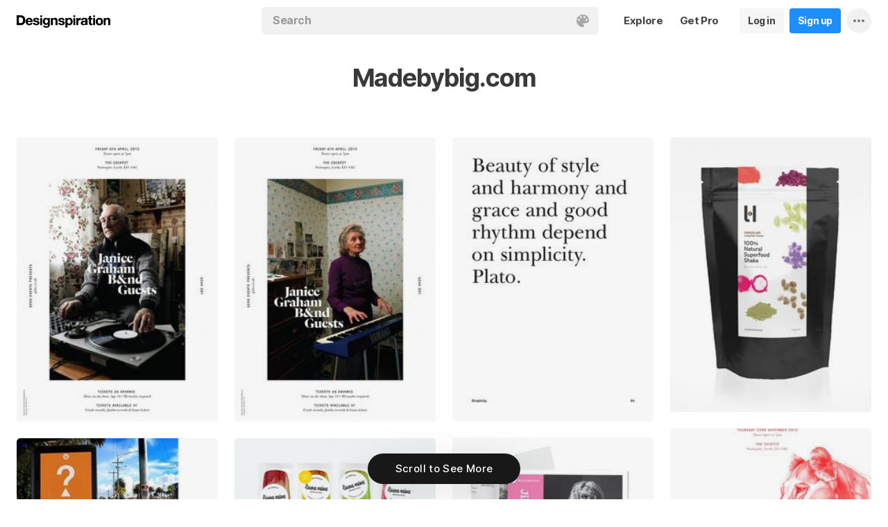

--- FILE ---
content_type: text/html; charset=UTF-8
request_url: https://www.designspiration.com/source/madebybig.com/
body_size: 8956
content:
<!DOCTYPE html>
<html lang="en" class="en Light" data-controller="home website feed" data-page="feed-website" data-an="Websites|Website Profile|1">
<head>

<meta http-equiv="Content-Type" content="text/html;charset=UTF-8">
<meta http-equiv="x-dns-prefetch-control" content="on">
<meta name="viewport" content="width=device-width, initial-scale=1.0, minimum-scale=1.0, user-scalable=no">

<link rel="dns-prefetch" href="https://s.dspncdn.com">
<link rel="preconnect" href="https://s.dspncdn.com">
<link rel="dns-prefetch" href="https://dspncdn.com">
<link rel="preconnect" href="https://dspncdn.com">

<link rel="preload" href="https://s.dspncdn.com/a1/webapp/fonts/Inter/Inter-roman-var.woff2" as="font" type="font/woff2" crossorigin="anonymous">
<link rel="preload" href="https://s.dspncdn.com/a1/webapp/fonts/Inter/Inter-italic-var.woff2" as="font" type="font/woff2" crossorigin="anonymous">

<title>Inspiration from Madebybig.com on Designspiration</title>

<meta name="description" content="Inspiration from Madebybig.com on Designspiration">

<meta name="keywords" content="designspiration, designinspiration, designspirations, moodboards, inspiration, design inspiration, discover inspiration, image search, dspn, photography inspiration, architecture inspiration, web design inspiration">

<meta name="referrer" content="origin-when-cross-origin">
<meta name="csrf-name" content="X_CSRF_TOKEN">
<meta name="csrf-token" content="4f6fcecc9575744546e4526f6ad505f5515f7e8243be486e60cab0d4e8e4729b">
<link rel="apple-touch-icon" href="https://s.dspncdn.com/a1/webapp/img/favicons/apple-touch-icon-144x144.png">
<link rel="icon" href="https://s.dspncdn.com/a1/webapp/img/favicons/favicon-32x32.png">

<link rel="search" type="application/opensearchdescription+xml" href="/opensearch.xml" title="Designspiration">
<link rel="publisher" href="https://plus.google.com/+designspiration">


<link rel="canonical" href="https://www.designspiration.com/source/madebybig.com/">

<meta name="application-name" content="Designspiration">
<meta name="msapplication-TileColor" content="#FFFFFF">
<meta name="msapplication-TileImage" content="https://s.dspncdn.com/a1/webapp/img/favicons/mstile-144x144.png">
<meta name="theme-color" content="#FFFFFF" property="theme-color">

<meta name="twitter:card" content="summary_large_image">
<meta name="twitter:site" content="@designspiration">
<meta name="twitter:url" content="https://www.designspiration.com/source/madebybig.com/">
<meta name="twitter:title" content="Inspiration from Madebybig.com on Designspiration">
<meta name="twitter:description" content="Inspiration from Madebybig.com on Designspiration">
<meta name="twitter:image" content="https://s.dspncdn.com/a1/webapp/img/content/meta/default_meta_display.jpg">

<meta property="fb:app_id" content="129861400415426">
<meta property="og:site_name" content="Designspiration">
<meta property="og:url" content="https://www.designspiration.com/source/madebybig.com/">
<meta property="og:title" content="Inspiration from Madebybig.com on Designspiration">
<meta property="og:description" content="Inspiration from Madebybig.com on Designspiration">
<meta property="og:image" content="https://s.dspncdn.com/a1/webapp/img/content/meta/default_meta_display.jpg">
<meta property="og:type" content="website">

<link rel="stylesheet" type="text/css" href="https://s.dspncdn.com/a1/webapp/css/pages/desktop-472dbb35.css" media="all">


<script type="text/javascript">var App={config:{"BASE_URL":"https:\/\/www.designspiration.com","CDN_LOCAL":"https:\/\/s.dspncdn.com\/a1\/webapp","IMG_URL":"https:\/\/dspncdn.com\/a1","DEBUG":false,"DEVELOPMENT":false,"isLoggedIn":false,"isSubscriber":false,"isEmailConfirmed":null,"gridItemWidth":236,"gridItemMaxHeight":600,"gridItemGutter":24,"gridMinColumns":2,"gridMaxColumns":9,"lastAccessUI":"signup","fb_auth_app_id":"129861400415426","fb_graph_version":"v8.0","g_auth_client_id":"167338216752-gm3r3tnodgm7nfbigdqk61678gvk0gdl.apps.googleusercontent.com","g_rc_idv2":"6LfO5JgnAAAAAPUAY8At06mha-1AXR468pJ84DrA","stripe":"pk_live_aYMhNb4xKtWxpOD5VZkiX0SJ","proPlanMo":5,"proPlanYr":50,"gaEnabled":true,"gaAccountNumber":"G-XWM7TRSE8F","user":{"userID":false,"username":null,"displayName":null,"colorMode":"Light","survey":false}},COMPONENTS:{"account-verification":"ucekvdjB45AEbAzcxsmE7zh1","acquisition-announcement":"u42tDzpr0wjm4heeavtqwjlm","alert":"AuAyB060rs6uqsB826nAnset","autocomplete":"n1mgtCq4mDhp3av3w45rzd81","cancel-subscription":"q5tlb0v1l0ky1177orzyo21g","change-password":"u4aeAtg7kau4o3Bmosdd7icd","change-plan":"5ohhobtCyf0cB20hpsvCklkq","collection-collaboration":"5l0uf6bij2866347z5gjaqex","color-search":"glE6EsnqouB4nBn6mooy2490","create-collection":"tpAqmx40jdfk20zE67671jta","create-subscription":"wl5mpucoC76fcxeh39ys0e6a","create-vision":"nf4Dwv2qvE4rxo9c9j9BjEdA","delete-account-request":"ypwju993gs028Bui5j6c1uA1","edit-collection":"tborgdixnzdm1f8BClwEjAdq","edit-save":"yu7CnigwqE8t6tkC5Aju5smx","feature-announcement":"AynoylpEx8yclD8Bms7cp6vk","login-pro":"hhpywEax8ckuatlBghdqtoDu","login":"7Ajfeuuy61vyqdgqfszxl0e0","renew-subscription":"mroAh47ei2DEmz7Arqw2Extd","report":"x83slfzwAoE61E3e3luBnh6v","save-closeup":"klbBl1gesu8dxEazo14ss2f9","save-from-website":"cEfzdD4jje9C6Agu62bgy00E","save-to-collection":"b9Aep1mv98n5AB45hps646u2","share":"5iw4eqbq1i5jlylmqbt5eyx6","signup-pro":"vlo027zEzzm2dswl6y56vcm6","signup":"0rm2Bfmh4kkofhshlAfqqbrE","survey":"xqg9u5ucrEt89mysa7mn0e5m","update-card":"wtjntrjhCthpi96zhbvl2C3A","upload-media":"zj8z0mfxhouDB2xDy7lbvcue","visual-search":"bd3C0AyvvhBfra2wfsAdbtow"},data:false,browser:{height:0,width:0,pageHeight:0,pageWidth:0,init:function(){this.height=this.getWindowHeight(),this.width=this.pageWidth=this.getWindowWidth()},getPageHeight:function(){var t=document.body,e=document.documentElement;return Math.max(Math.max(t.scrollHeight,e.scrollHeight),Math.max(t.offsetHeight,e.offsetHeight),Math.max(t.clientHeight,e.clientHeight))},getWindowHeight:function(){return document.documentElement.clientHeight||window.innerHeight},getWindowWidth:function(){return document.documentElement.clientWidth||document.body.scrollWidth||window.innerWidth},getViewportHeight:function(){return window.innerHeight}}};App.browser.init();</script>

<script defer type="text/javascript" src="https://s.dspncdn.com/a1/webapp/js/desktop-427ced75.js"></script>

<script>var PaginationParams={"next":null,"prev":null,"current":1,"has_more":false,"id":null,"max_viewable":2};</script>
</head>

<body class="feed">
    <div class="App Website">
	    <div class="Header">
	<div class="headerContainer">
		<div class="logoContainer">
	        <a href="/" class="logoLink">
	            <svg xmlns="http://www.w3.org/2000/svg" width="136" height="18"><path d="M6.104.078H0v14.087h6.104c4 0 6.417-2.66 6.417-7.122 0-4.226-2.504-6.965-6.417-6.965zm-.235 11.27H3.287V2.974h2.035c2.66 0 3.835 1.33 3.835 4.383 0 3.6-2.27 4-3.287 4zM35.374 0c-.783 0-1.487.626-1.487 1.4s.626 1.4 1.487 1.4c.783 0 1.487-.626 1.487-1.4S36.156 0 35.374 0zm1.408 4h-2.896v10.252h2.896V4zm8.298 1.176c-.626-1.017-1.565-1.487-2.974-1.487-3.052 0-4.383 2.66-4.383 5.087 0 3.2 1.643 5.165 4.383 5.165 1.33 0 2.426-.548 2.974-1.4v1.096c0 .783-.235 1.4-.626 1.878-.4.4-.86.548-1.565.548-1.017 0-1.644-.4-1.878-1.096h-2.974C38.27 17.06 40.462 18 42.497 18c4.383 0 5.322-2.504 5.322-4.54V4H45v1.174h.078zM42.8 11.66c-2.035 0-2.2-2.27-2.2-2.974 0-1.33.548-2.817 2.2-2.817 1.878 0 2.27 1.643 2.27 3.052s-.704 2.74-2.27 2.74zm33.27-7.98c-1.33 0-2.348.47-2.974 1.4V3.992H70.28v13.774h2.896V13.07c.626.86 1.8 1.4 2.974 1.4 3.13 0 4.54-2.74 4.54-5.322.078-2.504-1.174-5.478-4.617-5.478zm-.548 8.53c-2.113 0-2.348-2.2-2.348-3.13s.235-3.2 2.348-3.2c1.722 0 2.348 1.643 2.348 3.2 0 1.174-.313 3.13-2.348 3.13zm9-8.22h-2.896v10.252h2.896V4zm-1.41-4c-.783 0-1.487.626-1.487 1.4s.626 1.4 1.487 1.4c.783 0 1.487-.626 1.487-1.4S83.897 0 83.114 0zm9.468 7.044V3.757h-.078c-.235-.078-.47-.078-.626-.078-1.33 0-2.504.86-3.2 2.035V3.992h-2.74v10.252h2.896V9.86c0-1.957.86-2.974 2.66-2.974.313 0 .704.078 1.017.157h.078zm9.548 4.852V6.73c0-2.035-1.487-3.052-4.54-3.052-2.2 0-4.383.783-4.54 3.365V7.2h2.817v-.078c.078-1.017.548-1.487 1.643-1.487 1.017 0 1.644.235 1.644 1.252 0 .86-1.017 1.017-2.348 1.096-.313 0-.626.078-.86.078-1.722.235-3.522.783-3.522 3.13 0 1.878 1.33 3.13 3.522 3.13 1.33 0 2.504-.4 3.365-1.174 0 .235.078.548.157.86v.078h2.974l-.078-.157c-.157-.235-.235-1.017-.235-2.035zm-2.974-1.644c0 1.487-.704 2.27-2.2 2.27-1.096 0-1.644-.4-1.644-1.174 0-.86.626-1.174 1.565-1.4.235 0 .47-.078.626-.078.626-.078 1.174-.157 1.565-.4v.783h.078zm8.06-9.312h-2.896v3.052h-1.643v2.035h1.643v5.87c0 2.2 1.722 2.504 3.287 2.504l1.644-.078h.078v-2.348h-.078c-.235.078-.548.078-.86.078-.86 0-1.096-.235-1.096-1.096v-5h2.035V3.992h-2.113V.94zm4.46-.94c-.782 0-1.487.626-1.487 1.4s.626 1.4 1.487 1.4c.783 0 1.487-.626 1.487-1.4-.078-.783-.704-1.4-1.487-1.4zm1.41 4h-2.896v10.252h2.896V4zm6.183-.3c-3.2 0-5.322 2.113-5.322 5.4s2.113 5.4 5.322 5.4 5.322-2.113 5.322-5.4-2.113-5.4-5.322-5.4zm0 8.53c-2.035 0-2.348-1.957-2.348-3.13s.313-3.13 2.348-3.13 2.348 1.957 2.348 3.13-.313 3.13-2.348 3.13zm11.974-8.532c-1.252 0-2.426.626-3.052 1.565V4h-2.74v10.252h2.896V8.53c0-1.643.626-2.504 1.956-2.504 1.174 0 1.8.704 1.8 2.426v5.8h2.974v-6.26c0-2.2-.704-4.383-3.835-4.304zm-76.148 0c-1.252 0-2.426.626-3.052 1.565V4h-2.74v10.252H52.2V8.53c0-1.643.626-2.504 1.957-2.504 1.174 0 1.8.704 1.8 2.426v5.8h2.974v-6.26c0-2.2-.704-4.383-3.835-4.304zm10.956 4.305c-.235-.078-.548-.078-.783-.157-1.252-.235-2.348-.47-2.348-1.252s.94-.86 1.487-.86c1.174 0 1.722.47 1.8 1.33v.078h2.817v-.078c-.235-2.74-2.583-3.287-4.54-3.287-.94 0-2.66.157-3.678 1.174-.548.548-.783 1.252-.704 2.113.078 1.878 1.956 2.504 3.444 2.817 1.956.4 2.896.626 2.896 1.4 0 .86-.94 1.174-1.722 1.174-1.174 0-1.956-.548-2.035-1.487v-.078H59.87v.078c.157 2.2 1.957 3.444 4.774 3.444 1.4 0 4.696-.313 4.696-3.6-.078-1.8-1.644-2.426-3.287-2.817zm-36.312 0c-.235-.078-.548-.078-.783-.157-1.252-.235-2.348-.47-2.348-1.252s.94-.86 1.487-.86c1.174 0 1.722.47 1.8 1.33v.078h2.817v-.078c-.235-2.74-2.583-3.287-4.54-3.287-.94 0-2.66.157-3.678 1.174-.548.548-.783 1.252-.704 2.113.078 1.878 1.957 2.504 3.443 2.817 1.957.4 2.896.626 2.896 1.4 0 .86-.94 1.174-1.722 1.174-1.174 0-1.957-.548-2.035-1.487v-.078H23.48v.078c.157 2.2 1.956 3.444 4.774 3.444 1.4 0 4.696-.313 4.696-3.6.078-1.8-1.565-2.426-3.2-2.817zM18.236 3.68c-3.052 0-5.244 2.27-5.244 5.4 0 3.2 2.113 5.4 5.244 5.4 2.426 0 4.07-1.174 4.774-3.443v-.078h-2.583v.078c-.157.626-1.096 1.252-2.113 1.252-1.487 0-2.27-.783-2.426-2.426h7.278v-.078c.078-1.8-.4-3.522-1.487-4.617-.783-1.017-2.035-1.487-3.443-1.487zm-2.27 4.226c.078-.783.626-1.957 2.2-1.957 1.487 0 1.957 1.096 2.113 1.957h-4.304z"></path></svg>	        </a>
		</div>

		<div class="rightHeaderContent">
			<ul class="navItems">

										

					<li class="navItem hideableNavItem">
						<a href="/explore/" class="textHeaderButton">
							<span>Explore</span>
						</a>
	                </li>

					<li class="navItem lastNextNavItem hideableNavItem">
						<a href="/pro/" class="textHeaderButton getProButton">
							<span>Get Pro</span>
						</a>
	                </li>

					<li class="navItem hideableNavItem">
						<a href="/login/" class="loginHeaderButton">
							<span>Log in</span>
						</a>
					</li>
	
					<li class="navItem hideableNavItem">
						<a href="/signup/" class="signupHeaderButton">
							<span>Sign up</span>
						</a>
					</li>

				
				<li class="navItem">
					<button type="button" class="more dropdownTrigger btn" data-type="more">
						<span class="moreDropdownContainer">
							<svg xmlns="http://www.w3.org/2000/svg" width="16" height="4" fill-rule="evenodd">
								<path d="M2 0a2 2 0 1 0 0 4 2 2 0 1 0 0-4m6 0a2 2 0 1 0 0 4 2 2 0 1 0 0-4m6 0a2 2 0 1 0 0 4 2 2 0 1 0 0-4"></path>
							</svg>
						</span>
					</button>

					<div class="dropdown module moreDropdown" data-pos="right">
					    <div class="moduleContainer">
						    <div class="dropdownCaret">
						        <div class="dropdownCaretOuter up"></div>
						        <div class="dropdownCaretInner up"></div>		    
						    </div>

					        <div class="dropdownContainer">
					            <ul class="dropNavItems">							
														
					                <li class="loginAndSignup">
										<a href="/login/" class="loginHeaderButton">
											<span>Log in</span>
										</a>

										<a href="/signup/" class="signupHeaderButton">
											<span>Sign up</span>
										</a>
					                </li>
								
					                <li>
					                    <a href="/about/" class="dropNavItem">About</a>
					                </li>

					                <li>
					                    <a href="/pro/" class="dropNavItem">Pro Account</a>
					                </li>

					                <li>
					                    <a href="https://blog.designspiration.com" class="dropNavItem">News &amp; Updates</a>
					                </li>

					                <li>
					                    <a href="/about/support/" class="dropNavItem">Support</a>
					                </li>

					                <li>
					                    <a href="/sitemap/users/a/" class="dropNavItem">Sitemap</a>
					                </li>
	
					                <li class="line"></li>

					                <li>
					                    <a href="/" class="dropNavItem">Back to Home</a>
					                </li>
					            </ul>
					        </div>
					    </div>
					
					    <div class="moduleOverlay canClose"></div>
					</div>
				</li>
				
				<li class="navItem">
									</li>
			</ul>
		</div>

		<div class="centerHeaderContent">
		    <div class="searchForm">
	        	<form action="/search/" method="GET" name="search">
					<div class="background">
						<ul class="searchTray">
							<li class="searchTokenItem tokenInput">
								<input autocomplete="off" type="text" name="q" class="field" data-text="Search" placeholder="Search">
								
								<div class="searchIcons">
									
									<button class="colorSearchTrigger">
										<svg class="colorSearchIcon" width="18" height="18" viewBox="0 0 18 18" fill="none" xmlns="http://www.w3.org/2000/svg">
											<path fill-rule="evenodd" clip-rule="evenodd" d="M0 9c0 4.97 4.5 9 8.635 9 2.92 0 2.554-1.946 1.946-2.554s-1.095-1.094-.973-1.824c.1-.6.608-1.095 1.703-1.095h1.58c1.338 0 2.797-.243 3.65-.973C17.514 10.72 18 9.486 18 8.15 18 3.77 14.28 0 9.243 0S0 4.03 0 9zm4.986-1.46A1.46 1.46 0 0 1 3.527 9a1.46 1.46 0 0 1-1.459-1.459 1.46 1.46 0 0 1 1.459-1.459 1.46 1.46 0 0 1 1.459 1.459zM14.473 9a1.46 1.46 0 0 0 1.46-1.459 1.46 1.46 0 0 0-1.46-1.459 1.46 1.46 0 0 0-1.459 1.459A1.46 1.46 0 0 0 14.473 9zm-1.46-5.35a1.46 1.46 0 0 1-1.46 1.459 1.46 1.46 0 0 1-1.46-1.459 1.46 1.46 0 0 1 1.46-1.459 1.46 1.46 0 0 1 1.46 1.459zm-6.568 1.46a1.46 1.46 0 0 0 1.459-1.459 1.46 1.46 0 0 0-1.459-1.459 1.46 1.46 0 0 0-1.459 1.459 1.46 1.46 0 0 0 1.459 1.459z"></path>
										</svg>
									</button>

																	</div>
							</li>
						</ul>
					</div>
				</form>
		
	            <div class="searchSuggestions">
	<div class="canClose"></div>
	<div class="searchSuggestionAligner">
		<div class="searchSuggestionContainer">
			<ul class="suggestionTray"></ul>

<!--
			<div class="paletteSuggestionContainer">
				<span class="trayTitle">Palettes</span>
								
				<div class="paletteSuggestions">
					<div class="horizontalScroller">
					  	<div class="outerHorizontalScroller">
						    <div class="innerHorizontalScroller">
					        	<ul class="scrollerGuide"></ul>
				        	</div>
					    </div>
	
						<button class="prevShift">
							<svg xmlns="http://www.w3.org/2000/svg" width="9" height="15">
								<path d="M8.6 12.73L3.26 7.5 8.6 2.27c.256-.248.4-.586.4-.94s-.144-.69-.4-.94c-.534-.523-1.383-.523-1.916 0L.4 6.548c-.534.523-.534 1.368 0 1.89l6.283 6.17c.534.523 1.383.523 1.916 0 .256-.248.4-.586.4-.94s-.144-.69-.4-.94z"></path>
							</svg>
						</button>
						
						<button class="nextShift active">
							<svg xmlns="http://www.w3.org/2000/svg" width="9" height="15">
								<path d="M.4 12.73L5.74 7.5.4 2.27c-.256-.248-.4-.586-.4-.94S.144.64.4.392c.534-.523 1.383-.523 1.916 0L8.6 6.548c.534.523.534 1.368 0 1.89l-6.283 6.17c-.534.523-1.383.523-1.916 0-.256-.248-.4-.586-.4-.94s.144-.69.4-.94z"></path>
							</svg>
						</button>
					</div>
				</div>
			</div>
			
			<div class="colorSuggestionContainer">
				<span class="trayTitle">Colors</span>
								
				<div class="colorSuggestions">
					<div class="horizontalScroller">
					  	<div class="outerHorizontalScroller">
						    <div class="innerHorizontalScroller">
					        	<ul class="scrollerGuide"></ul>
				        	</div>
					    </div>
	
						<button class="prevShift">
							<svg xmlns="http://www.w3.org/2000/svg" width="9" height="15">
								<path d="M8.6 12.73L3.26 7.5 8.6 2.27c.256-.248.4-.586.4-.94s-.144-.69-.4-.94c-.534-.523-1.383-.523-1.916 0L.4 6.548c-.534.523-.534 1.368 0 1.89l6.283 6.17c.534.523 1.383.523 1.916 0 .256-.248.4-.586.4-.94s-.144-.69-.4-.94z"></path>
							</svg>
						</button>
						
						<button class="nextShift active">
							<svg xmlns="http://www.w3.org/2000/svg" width="9" height="15">
								<path d="M.4 12.73L5.74 7.5.4 2.27c-.256-.248-.4-.586-.4-.94S.144.64.4.392c.534-.523 1.383-.523 1.916 0L8.6 6.548c.534.523.534 1.368 0 1.89l-6.283 6.17c-.534.523-1.383.523-1.916 0-.256-.248-.4-.586-.4-.94s.144-.69.4-.94z"></path>
							</svg>
						</button>
					</div>
				</div>
			</div>
-->

		</div>
	</div>
</div>		    </div>
		</div>
	</div>
</div>
			    <div class="sourceHeader ">
			<h2>Madebybig.com</h2>
	    </div>
				
	    <div class="AppContent">		    
	        <div class="gridItemsContainer">
				<div class="gridItems">
											
<div class="gridItem save image " data-id="713163671944">
	<div class="gridItemWrapper">
		<div class="gridItemInnerWrap">
			<a href="/save/713163671944/" class="gridItemTrigger" style="background-color:#fdfdfd;">
				<div class="gridImageHeight">
					<div class="gridItemCover"></div>

					
					<img alt="" src="https://dspncdn.com/a1/media/236x/54/c6/a1/54c6a15bd95daac21980b1440357b40e.jpg" class="gridItemContent" srcset="https://dspncdn.com/a1/media/236x/54/c6/a1/54c6a15bd95daac21980b1440357b40e.jpg 1x, https://dspncdn.com/a1/media/472x/54/c6/a1/54c6a15bd95daac21980b1440357b40e.jpg 2x">

									</div>
			</a>
						
					</div>
	</div>
</div>
<div class="gridItem save image " data-id="354325542310">
	<div class="gridItemWrapper">
		<div class="gridItemInnerWrap">
			<a href="/save/354325542310/" class="gridItemTrigger" style="background-color:#fefefd;">
				<div class="gridImageHeight">
					<div class="gridItemCover"></div>

					
					<img alt="" src="https://dspncdn.com/a1/media/236x/cc/f1/f5/ccf1f55d6bdc2434c7e6f3e927ddc20e.jpg" class="gridItemContent" srcset="https://dspncdn.com/a1/media/236x/cc/f1/f5/ccf1f55d6bdc2434c7e6f3e927ddc20e.jpg 1x, https://dspncdn.com/a1/media/472x/cc/f1/f5/ccf1f55d6bdc2434c7e6f3e927ddc20e.jpg 2x">

									</div>
			</a>
						
					</div>
	</div>
</div>
<div class="gridItem save image " data-id="150466501201">
	<div class="gridItemWrapper">
		<div class="gridItemInnerWrap">
			<a href="/save/150466501201/" class="gridItemTrigger" style="background-color:#fefefe;">
				<div class="gridImageHeight">
					<div class="gridItemCover"></div>

					
					<img alt="" src="https://dspncdn.com/a1/media/236x/0d/6a/4a/0d6a4a8966d3bbf30b1342c16a3caffb.jpg" class="gridItemContent" srcset="https://dspncdn.com/a1/media/236x/0d/6a/4a/0d6a4a8966d3bbf30b1342c16a3caffb.jpg 1x, https://dspncdn.com/a1/media/472x/0d/6a/4a/0d6a4a8966d3bbf30b1342c16a3caffb.jpg 2x">

									</div>
			</a>
						
					</div>
	</div>
</div>
<div class="gridItem save image " data-id="1454409182700">
	<div class="gridItemWrapper">
		<div class="gridItemInnerWrap">
			<a href="/save/1454409182700/" class="gridItemTrigger" style="background-color:#fafaf9;">
				<div class="gridImageHeight">
					<div class="gridItemCover"></div>

					
					<img alt="" src="https://dspncdn.com/a1/media/236x/f4/0a/07/f40a070c6f4bed45bcfef7a128c9790e.jpg" class="gridItemContent" srcset="https://dspncdn.com/a1/media/236x/f4/0a/07/f40a070c6f4bed45bcfef7a128c9790e.jpg 1x, https://dspncdn.com/a1/media/472x/f4/0a/07/f40a070c6f4bed45bcfef7a128c9790e.jpg 2x">

									</div>
			</a>
						
					</div>
	</div>
</div>
<div class="gridItem save image " data-id="1454409182699">
	<div class="gridItemWrapper">
		<div class="gridItemInnerWrap">
			<a href="/save/1454409182699/" class="gridItemTrigger" style="background-color:#fefdfd;">
				<div class="gridImageHeight">
					<div class="gridItemCover"></div>

					
					<img alt="" src="https://dspncdn.com/a1/media/236x/c2/89/35/c28935dbfac571fdc266f6746e5a8ced.jpg" class="gridItemContent" srcset="https://dspncdn.com/a1/media/236x/c2/89/35/c28935dbfac571fdc266f6746e5a8ced.jpg 1x, https://dspncdn.com/a1/media/472x/c2/89/35/c28935dbfac571fdc266f6746e5a8ced.jpg 2x">

									</div>
			</a>
						
					</div>
	</div>
</div>
<div class="gridItem save image " data-id="1454408517467">
	<div class="gridItemWrapper">
		<div class="gridItemInnerWrap">
			<a href="/save/1454408517467/" class="gridItemTrigger" style="background-color:#fbfbfb;">
				<div class="gridImageHeight">
					<div class="gridItemCover"></div>

					
					<img alt="" src="https://dspncdn.com/a1/media/236x/77/44/b8/7744b8c79794329feadaed3124f8899a.jpg" class="gridItemContent" srcset="https://dspncdn.com/a1/media/236x/77/44/b8/7744b8c79794329feadaed3124f8899a.jpg 1x, https://dspncdn.com/a1/media/472x/77/44/b8/7744b8c79794329feadaed3124f8899a.jpg 2x">

									</div>
			</a>
						
					</div>
	</div>
</div>
<div class="gridItem save image " data-id="1454408058354">
	<div class="gridItemWrapper">
		<div class="gridItemInnerWrap">
			<a href="/save/1454408058354/" class="gridItemTrigger" style="background-color:#edf5f9;">
				<div class="gridImageHeight">
					<div class="gridItemCover"></div>

					
					<img alt="" src="https://dspncdn.com/a1/media/236x/5d/f2/23/5df22373c6271859aeac51be7b768437.jpg" class="gridItemContent" srcset="https://dspncdn.com/a1/media/236x/5d/f2/23/5df22373c6271859aeac51be7b768437.jpg 1x, https://dspncdn.com/a1/media/472x/5d/f2/23/5df22373c6271859aeac51be7b768437.jpg 2x">

									</div>
			</a>
						
					</div>
	</div>
</div>
<div class="gridItem save image " data-id="1454408058353">
	<div class="gridItemWrapper">
		<div class="gridItemInnerWrap">
			<a href="/save/1454408058353/" class="gridItemTrigger" style="background-color:#f3f5f6;">
				<div class="gridImageHeight">
					<div class="gridItemCover"></div>

					
					<img alt="" src="https://dspncdn.com/a1/media/236x/3c/3c/4f/3c3c4f3c27edce6ad3d8c45a126b3944.jpg" class="gridItemContent" srcset="https://dspncdn.com/a1/media/236x/3c/3c/4f/3c3c4f3c27edce6ad3d8c45a126b3944.jpg 1x, https://dspncdn.com/a1/media/472x/3c/3c/4f/3c3c4f3c27edce6ad3d8c45a126b3944.jpg 2x">

									</div>
			</a>
						
					</div>
	</div>
</div>
<div class="gridItem save image " data-id="1454408058351">
	<div class="gridItemWrapper">
		<div class="gridItemInnerWrap">
			<a href="/save/1454408058351/" class="gridItemTrigger" style="background-color:#fdfdfd;">
				<div class="gridImageHeight">
					<div class="gridItemCover"></div>

					
					<img alt="" src="https://dspncdn.com/a1/media/236x/38/32/f0/3832f07a75670f7ad0948787cbda0d31.jpg" class="gridItemContent" srcset="https://dspncdn.com/a1/media/236x/38/32/f0/3832f07a75670f7ad0948787cbda0d31.jpg 1x, https://dspncdn.com/a1/media/472x/38/32/f0/3832f07a75670f7ad0948787cbda0d31.jpg 2x">

									</div>
			</a>
						
					</div>
	</div>
</div>
<div class="gridItem save image " data-id="1454408058334">
	<div class="gridItemWrapper">
		<div class="gridItemInnerWrap">
			<a href="/save/1454408058334/" class="gridItemTrigger" style="background-color:#f8f9fd;">
				<div class="gridImageHeight">
					<div class="gridItemCover"></div>

					
					<img alt="" src="https://dspncdn.com/a1/media/236x/33/a6/30/33a6307041d7806000fcef467acdd592.jpg" class="gridItemContent" srcset="https://dspncdn.com/a1/media/236x/33/a6/30/33a6307041d7806000fcef467acdd592.jpg 1x, https://dspncdn.com/a1/media/472x/33/a6/30/33a6307041d7806000fcef467acdd592.jpg 2x">

									</div>
			</a>
						
					</div>
	</div>
</div>									</div>
	        </div>
	        
	        <div class="Pagination"></div>
	    </div>

		<div class="noscript">
	<noscript>
		<div class="message">Designspiration doesn't work unless you <a href="http://enable-javascript.com/" rel="nofollow">turn on JavaScript.</a></div>
	</noscript>
</div>
    </div>

	<div class="ComponentManager"></div>

    <script type="application/json" id="PJSD">{"page":{"user":{"isLoggedIn":false,"username":null,"user_id":false,"displayName":null,"email_confirmed":null,"showPromoted":false,"color_mode":"Light","survey":false},"ads":false,"type":"source"},"data":[{"id":"713163671944","resaves":0,"images":{"1x":{"h":334,"w":236,"url":"https:\/\/dspncdn.com\/a1\/media\/236x\/54\/c6\/a1\/54c6a15bd95daac21980b1440357b40e.jpg"},"2x":{"h":668,"w":472,"url":"https:\/\/dspncdn.com\/a1\/media\/472x\/54\/c6\/a1\/54c6a15bd95daac21980b1440357b40e.jpg"},"3x":{"h":530,"w":374,"url":"https:\/\/dspncdn.com\/a1\/media\/692x\/54\/c6\/a1\/54c6a15bd95daac21980b1440357b40e.jpg"},"4x":{"h":530,"w":374,"url":"https:\/\/dspncdn.com\/a1\/media\/originals\/54\/c6\/a1\/54c6a15bd95daac21980b1440357b40e.jpg"}},"seo":{"url":"https:\/\/www.designspiration.com\/save\/713163671944\/","canonical_url":"https:\/\/www.designspiration.com\/save\/713163671944\/","title":" image inspiration on Designspiration","description":"Saved by micah (@kidxmicah). Discover more of the best  inspiration on Designspiration","keywords":"","image":"https:\/\/dspncdn.com\/a1\/media\/692x\/54\/c6\/a1\/54c6a15bd95daac21980b1440357b40e.jpg"},"hidden":false,"title":"Made by Big - Geho #design #graphic #poster #band","description":"","annotations":[],"source_domain":"madebybig.com","source_url":"http:\/\/www.madebybig.com\/geho\/#","background":"#fdfdfd","palette":["#121110","#4b3f33","#877c72","#c3beba","#fdfdfd"],"affiliate":false,"has_saved":false,"username":"kidxmicah","user_display_name":"micah","user_background":"#eeeeee","user_picture":{"1x":"https:\/\/dspncdn.com\/a1\/avatars\/100x\/default.jpg","2x":"https:\/\/dspncdn.com\/a1\/avatars\/400x\/default.jpg"},"user_permalink":"\/kidxmicah\/","user_id":2554,"collection_name":null,"collection_permalink":null,"position":0,"type":"save","media_type":"image","promoted":false,"added_at":"2016-11-21T08:51:06"},{"id":"354325542310","resaves":0,"images":{"1x":{"h":334,"w":236,"url":"https:\/\/dspncdn.com\/a1\/media\/236x\/cc\/f1\/f5\/ccf1f55d6bdc2434c7e6f3e927ddc20e.jpg"},"2x":{"h":668,"w":472,"url":"https:\/\/dspncdn.com\/a1\/media\/472x\/cc\/f1\/f5\/ccf1f55d6bdc2434c7e6f3e927ddc20e.jpg"},"3x":{"h":530,"w":374,"url":"https:\/\/dspncdn.com\/a1\/media\/692x\/cc\/f1\/f5\/ccf1f55d6bdc2434c7e6f3e927ddc20e.jpg"},"4x":{"h":530,"w":374,"url":"https:\/\/dspncdn.com\/a1\/media\/originals\/cc\/f1\/f5\/ccf1f55d6bdc2434c7e6f3e927ddc20e.jpg"}},"seo":{"url":"https:\/\/www.designspiration.com\/save\/354325542310\/","canonical_url":"https:\/\/www.designspiration.com\/save\/354325542310\/","title":"Posters image inspiration on Designspiration","description":"Saved by Angelo Semeraro (@angelosemeraro). Discover more of the best Posters inspiration on Designspiration","keywords":"Posters","image":"https:\/\/dspncdn.com\/a1\/media\/692x\/cc\/f1\/f5\/ccf1f55d6bdc2434c7e6f3e927ddc20e.jpg"},"hidden":false,"title":"Made by Big - Geho #graphic design #poster #band","description":"","annotations":[{"name":"Posters","permalink":"posters"}],"source_domain":"madebybig.com","source_url":"http:\/\/www.madebybig.com\/geho\/","background":"#fefefd","palette":["#151312","#291934","#6f6756","#acab9f","#fefefd"],"affiliate":false,"has_saved":false,"username":"angelosemeraro","user_display_name":"Angelo Semeraro","user_background":"#7d7b7e","user_picture":{"1x":"https:\/\/dspncdn.com\/a1\/avatars\/100x\/d2\/0f\/d20f174d94e0a4e1f9ea24ec05937b5e.jpg","2x":"https:\/\/dspncdn.com\/a1\/avatars\/400x\/d2\/0f\/d20f174d94e0a4e1f9ea24ec05937b5e.jpg"},"user_permalink":"\/angelosemeraro\/","user_id":1272,"collection_name":"Posters","collection_permalink":"\/angelosemeraro\/posters\/","position":1,"type":"save","media_type":"image","promoted":false,"added_at":"2016-01-22T13:05:03"},{"id":"150466501201","resaves":0,"images":{"1x":{"h":333,"w":236,"url":"https:\/\/dspncdn.com\/a1\/media\/236x\/0d\/6a\/4a\/0d6a4a8966d3bbf30b1342c16a3caffb.jpg"},"2x":{"h":667,"w":472,"url":"https:\/\/dspncdn.com\/a1\/media\/472x\/0d\/6a\/4a\/0d6a4a8966d3bbf30b1342c16a3caffb.jpg"},"3x":{"h":848,"w":600,"url":"https:\/\/dspncdn.com\/a1\/media\/692x\/0d\/6a\/4a\/0d6a4a8966d3bbf30b1342c16a3caffb.jpg"},"4x":{"h":848,"w":600,"url":"https:\/\/dspncdn.com\/a1\/media\/originals\/0d\/6a\/4a\/0d6a4a8966d3bbf30b1342c16a3caffb.jpg"}},"seo":{"url":"https:\/\/www.designspiration.com\/save\/150466501201\/","canonical_url":"https:\/\/www.designspiration.com\/save\/150466501201\/","title":"Typography Design, Typography Posters, Typography, and Posters image inspiration on Designspiration","description":"Saved by Rune Toldam (@runetoldam). Discover more of the best Typography Design, Typography Posters, Typography, and Posters inspiration on Designspiration","keywords":"Typography Design, Typography Posters, Typography, Posters","image":"https:\/\/dspncdn.com\/a1\/media\/692x\/0d\/6a\/4a\/0d6a4a8966d3bbf30b1342c16a3caffb.jpg"},"hidden":false,"title":"Made by Big Blog #simplicity #design #quotes #poster #typography","description":"","annotations":[{"name":"Typography Design","permalink":"typography-design"},{"name":"Typography Posters","permalink":"typography-posters"},{"name":"Typography","permalink":"typography"},{"name":"Posters","permalink":"posters"}],"source_domain":"madebybig.com","source_url":"http:\/\/www.madebybig.com\/blog\/?currentPage=5","background":"#fefefe","palette":["#161616","#474747","#838383","#bfbfbf","#fefefe"],"affiliate":false,"has_saved":false,"username":"runetoldam","user_display_name":"Rune Toldam","user_background":"#ebebeb","user_picture":{"1x":"https:\/\/dspncdn.com\/a1\/avatars\/100x\/0f\/d3\/0fd37aa9011d529dfe7ce1d8fd8c9090.jpg","2x":"https:\/\/dspncdn.com\/a1\/avatars\/400x\/0f\/d3\/0fd37aa9011d529dfe7ce1d8fd8c9090.jpg"},"user_permalink":"\/runetoldam\/","user_id":588,"collection_name":null,"collection_permalink":null,"position":2,"type":"save","media_type":"image","promoted":false,"added_at":"2014-04-06T14:10:27"},{"id":"1454409182700","resaves":0,"images":{"1x":{"h":323,"w":236,"url":"https:\/\/dspncdn.com\/a1\/media\/236x\/f4\/0a\/07\/f40a070c6f4bed45bcfef7a128c9790e.jpg"},"2x":{"h":647,"w":472,"url":"https:\/\/dspncdn.com\/a1\/media\/472x\/f4\/0a\/07\/f40a070c6f4bed45bcfef7a128c9790e.jpg"},"3x":{"h":823,"w":600,"url":"https:\/\/dspncdn.com\/a1\/media\/692x\/f4\/0a\/07\/f40a070c6f4bed45bcfef7a128c9790e.jpg"},"4x":{"h":823,"w":600,"url":"https:\/\/dspncdn.com\/a1\/media\/originals\/f4\/0a\/07\/f40a070c6f4bed45bcfef7a128c9790e.jpg"}},"seo":{"url":"https:\/\/www.designspiration.com\/save\/1454409182700\/","canonical_url":"https:\/\/www.designspiration.com\/save\/1454409182700\/","title":"Packaging and Snacks image inspiration on Designspiration","description":"Saved by Kevin Blackburn (@kevinblackburn). Discover more of the best Packaging and Snacks inspiration on Designspiration","keywords":"Packaging, Snacks","image":"https:\/\/dspncdn.com\/a1\/media\/692x\/f4\/0a\/07\/f40a070c6f4bed45bcfef7a128c9790e.jpg"},"hidden":false,"title":"Made by Big Lite & Healthy #packaging #design #graphic #madebybig","description":"","annotations":[{"name":"Packaging","permalink":"packaging"},{"name":"Snacks","permalink":"snacks"}],"source_domain":"madebybig.com","source_url":"http:\/\/www.madebybig.com\/litehealthy\/","background":"#fafaf9","palette":["#202020","#424242","#b5af9b","#c3526d","#fafaf9"],"affiliate":false,"has_saved":false,"username":"kevinblackburn","user_display_name":"Kevin Blackburn","user_background":"#eeeeee","user_picture":{"1x":"https:\/\/dspncdn.com\/a1\/avatars\/100x\/default.jpg","2x":"https:\/\/dspncdn.com\/a1\/avatars\/400x\/default.jpg"},"user_permalink":"\/kevinblackburn\/","user_id":5108,"collection_name":null,"collection_permalink":null,"position":3,"type":"save","media_type":"image","promoted":false,"added_at":"2012-10-13T03:01:15"},{"id":"1454409182699","resaves":0,"images":{"1x":{"h":330,"w":236,"url":"https:\/\/dspncdn.com\/a1\/media\/236x\/c2\/89\/35\/c28935dbfac571fdc266f6746e5a8ced.jpg"},"2x":{"h":661,"w":472,"url":"https:\/\/dspncdn.com\/a1\/media\/472x\/c2\/89\/35\/c28935dbfac571fdc266f6746e5a8ced.jpg"},"3x":{"h":841,"w":600,"url":"https:\/\/dspncdn.com\/a1\/media\/692x\/c2\/89\/35\/c28935dbfac571fdc266f6746e5a8ced.jpg"},"4x":{"h":841,"w":600,"url":"https:\/\/dspncdn.com\/a1\/media\/originals\/c2\/89\/35\/c28935dbfac571fdc266f6746e5a8ced.jpg"}},"seo":{"url":"https:\/\/www.designspiration.com\/save\/1454409182699\/","canonical_url":"https:\/\/www.designspiration.com\/save\/1454409182699\/","title":"Graphic Design image inspiration on Designspiration","description":"Saved by Kevin Blackburn (@kevinblackburn). Discover more of the best Graphic Design inspiration on Designspiration","keywords":"Graphic Design","image":"https:\/\/dspncdn.com\/a1\/media\/692x\/c2\/89\/35\/c28935dbfac571fdc266f6746e5a8ced.jpg"},"hidden":false,"title":"Made by Big Blog #madebybig #design #graphic","description":"","annotations":[{"name":"Graphic Design","permalink":"graphic-design"}],"source_domain":"madebybig.com","source_url":"http:\/\/www.madebybig.com\/blog\/","background":"#fefdfd","palette":["#efc7c6","#f09596","#f46868","#f63e40","#fefdfd"],"affiliate":false,"has_saved":false,"username":"kevinblackburn","user_display_name":"Kevin Blackburn","user_background":"#eeeeee","user_picture":{"1x":"https:\/\/dspncdn.com\/a1\/avatars\/100x\/default.jpg","2x":"https:\/\/dspncdn.com\/a1\/avatars\/400x\/default.jpg"},"user_permalink":"\/kevinblackburn\/","user_id":5108,"collection_name":null,"collection_permalink":null,"position":4,"type":"save","media_type":"image","promoted":false,"added_at":"2012-10-13T02:58:53"},{"id":"1454408517467","resaves":0,"images":{"1x":{"h":283,"w":236,"url":"https:\/\/dspncdn.com\/a1\/media\/236x\/77\/44\/b8\/7744b8c79794329feadaed3124f8899a.jpg"},"2x":{"h":567,"w":472,"url":"https:\/\/dspncdn.com\/a1\/media\/472x\/77\/44\/b8\/7744b8c79794329feadaed3124f8899a.jpg"},"3x":{"h":530,"w":441,"url":"https:\/\/dspncdn.com\/a1\/media\/692x\/77\/44\/b8\/7744b8c79794329feadaed3124f8899a.jpg"},"4x":{"h":530,"w":441,"url":"https:\/\/dspncdn.com\/a1\/media\/originals\/77\/44\/b8\/7744b8c79794329feadaed3124f8899a.jpg"}},"seo":{"url":"https:\/\/www.designspiration.com\/save\/1454408517467\/","canonical_url":"https:\/\/www.designspiration.com\/save\/1454408517467\/","title":" image inspiration on Designspiration","description":"Saved by Kevin Blackburn (@kevinblackburn). Discover more of the best  inspiration on Designspiration","keywords":"","image":"https:\/\/dspncdn.com\/a1\/media\/692x\/77\/44\/b8\/7744b8c79794329feadaed3124f8899a.jpg"},"hidden":false,"title":"Made by Big - Blog #yourself #dance #food #advertising #direction #brand #muesli #art #true","description":"","annotations":[],"source_domain":"madebybig.com","source_url":"http:\/\/www.madebybig.com\/","background":"#fbfbfb","palette":["#454446","#7e7c7f","#c7c4c6","#ea85b3","#fbfbfb"],"affiliate":false,"has_saved":false,"username":"kevinblackburn","user_display_name":"Kevin Blackburn","user_background":"#eeeeee","user_picture":{"1x":"https:\/\/dspncdn.com\/a1\/avatars\/100x\/default.jpg","2x":"https:\/\/dspncdn.com\/a1\/avatars\/400x\/default.jpg"},"user_permalink":"\/kevinblackburn\/","user_id":5108,"collection_name":null,"collection_permalink":null,"position":5,"type":"save","media_type":"image","promoted":false,"added_at":"2012-05-29T20:54:49"},{"id":"1454408058354","resaves":0,"images":{"1x":{"h":125,"w":236,"url":"https:\/\/dspncdn.com\/a1\/media\/236x\/5d\/f2\/23\/5df22373c6271859aeac51be7b768437.jpg"},"2x":{"h":251,"w":472,"url":"https:\/\/dspncdn.com\/a1\/media\/472x\/5d\/f2\/23\/5df22373c6271859aeac51be7b768437.jpg"},"3x":{"h":282,"w":530,"url":"https:\/\/dspncdn.com\/a1\/media\/692x\/5d\/f2\/23\/5df22373c6271859aeac51be7b768437.jpg"},"4x":{"h":282,"w":530,"url":"https:\/\/dspncdn.com\/a1\/media\/originals\/5d\/f2\/23\/5df22373c6271859aeac51be7b768437.jpg"}},"seo":{"url":"https:\/\/www.designspiration.com\/save\/1454408058354\/","canonical_url":"https:\/\/www.designspiration.com\/save\/1454408058354\/","title":" image inspiration on Designspiration","description":"Saved by Kevin Blackburn (@kevinblackburn). Discover more of the best  inspiration on Designspiration","keywords":"","image":"https:\/\/dspncdn.com\/a1\/media\/692x\/5d\/f2\/23\/5df22373c6271859aeac51be7b768437.jpg"},"hidden":false,"title":"Made by Big - St Kilda Triangle #kilda #say #triangle #st #have #your","description":"","annotations":[],"source_domain":"madebybig.com","source_url":"http:\/\/www.madebybig.com\/stkildatriangle\/","background":"#edf5f9","palette":["#262420","#5fa9f6","#9f9281","#d77429","#edf5f9"],"affiliate":false,"has_saved":false,"username":"kevinblackburn","user_display_name":"Kevin Blackburn","user_background":"#eeeeee","user_picture":{"1x":"https:\/\/dspncdn.com\/a1\/avatars\/100x\/default.jpg","2x":"https:\/\/dspncdn.com\/a1\/avatars\/400x\/default.jpg"},"user_permalink":"\/kevinblackburn\/","user_id":5108,"collection_name":null,"collection_permalink":null,"position":7,"type":"save","media_type":"image","promoted":false,"added_at":"2012-02-20T21:21:19"},{"id":"1454408058353","resaves":0,"images":{"1x":{"h":166,"w":236,"url":"https:\/\/dspncdn.com\/a1\/media\/236x\/3c\/3c\/4f\/3c3c4f3c27edce6ad3d8c45a126b3944.jpg"},"2x":{"h":333,"w":472,"url":"https:\/\/dspncdn.com\/a1\/media\/472x\/3c\/3c\/4f\/3c3c4f3c27edce6ad3d8c45a126b3944.jpg"},"3x":{"h":374,"w":530,"url":"https:\/\/dspncdn.com\/a1\/media\/692x\/3c\/3c\/4f\/3c3c4f3c27edce6ad3d8c45a126b3944.jpg"},"4x":{"h":374,"w":530,"url":"https:\/\/dspncdn.com\/a1\/media\/originals\/3c\/3c\/4f\/3c3c4f3c27edce6ad3d8c45a126b3944.jpg"}},"seo":{"url":"https:\/\/www.designspiration.com\/save\/1454408058353\/","canonical_url":"https:\/\/www.designspiration.com\/save\/1454408058353\/","title":"Packaging image inspiration on Designspiration","description":"Saved by Kevin Blackburn (@kevinblackburn). Discover more of the best Packaging inspiration on Designspiration","keywords":"Packaging","image":"https:\/\/dspncdn.com\/a1\/media\/692x\/3c\/3c\/4f\/3c3c4f3c27edce6ad3d8c45a126b3944.jpg"},"hidden":false,"title":"Made by Big - Liana Raine #artisan #packaging #raine #liana #pops #ice","description":"","annotations":[{"name":"Packaging","permalink":"packaging"}],"source_domain":"ww.madebybig.com","source_url":"http:\/\/ww.madebybig.com\/liana-raine\/","background":"#f3f5f6","palette":["#98bf4f","#a69480","#b64541","#d0bb33","#f3f5f6"],"affiliate":false,"has_saved":false,"username":"kevinblackburn","user_display_name":"Kevin Blackburn","user_background":"#eeeeee","user_picture":{"1x":"https:\/\/dspncdn.com\/a1\/avatars\/100x\/default.jpg","2x":"https:\/\/dspncdn.com\/a1\/avatars\/400x\/default.jpg"},"user_permalink":"\/kevinblackburn\/","user_id":5108,"collection_name":null,"collection_permalink":null,"position":8,"type":"save","media_type":"image","promoted":false,"added_at":"2012-02-20T21:20:38"},{"id":"1454408058351","resaves":0,"images":{"1x":{"h":334,"w":236,"url":"https:\/\/dspncdn.com\/a1\/media\/236x\/38\/32\/f0\/3832f07a75670f7ad0948787cbda0d31.jpg"},"2x":{"h":668,"w":472,"url":"https:\/\/dspncdn.com\/a1\/media\/472x\/38\/32\/f0\/3832f07a75670f7ad0948787cbda0d31.jpg"},"3x":{"h":530,"w":374,"url":"https:\/\/dspncdn.com\/a1\/media\/692x\/38\/32\/f0\/3832f07a75670f7ad0948787cbda0d31.jpg"},"4x":{"h":530,"w":374,"url":"https:\/\/dspncdn.com\/a1\/media\/originals\/38\/32\/f0\/3832f07a75670f7ad0948787cbda0d31.jpg"}},"seo":{"url":"https:\/\/www.designspiration.com\/save\/1454408058351\/","canonical_url":"https:\/\/www.designspiration.com\/save\/1454408058351\/","title":"Baskerville image inspiration on Designspiration","description":"Saved by Kevin Blackburn (@kevinblackburn). Discover more of the best Baskerville inspiration on Designspiration","keywords":"Baskerville","image":"https:\/\/dspncdn.com\/a1\/media\/692x\/38\/32\/f0\/3832f07a75670f7ad0948787cbda0d31.jpg"},"hidden":false,"title":"Made by Big - Blog #white #modern #thoughts #black #studio #baskerville #life","description":"","annotations":[{"name":"Baskerville","permalink":"baskerville"}],"source_domain":"madebybig.com","source_url":"http:\/\/www.madebybig.com\/blog\/?currentPage=3","background":"#fdfdfd","palette":["#757575","#9b9b9b","#c0c0c0","#e0e0e0","#fdfdfd"],"affiliate":false,"has_saved":false,"username":"kevinblackburn","user_display_name":"Kevin Blackburn","user_background":"#eeeeee","user_picture":{"1x":"https:\/\/dspncdn.com\/a1\/avatars\/100x\/default.jpg","2x":"https:\/\/dspncdn.com\/a1\/avatars\/400x\/default.jpg"},"user_permalink":"\/kevinblackburn\/","user_id":5108,"collection_name":null,"collection_permalink":null,"position":9,"type":"save","media_type":"image","promoted":false,"added_at":"2012-02-20T21:19:11"},{"id":"1454408058334","resaves":0,"images":{"1x":{"h":334,"w":236,"url":"https:\/\/dspncdn.com\/a1\/media\/236x\/33\/a6\/30\/33a6307041d7806000fcef467acdd592.jpg"},"2x":{"h":668,"w":472,"url":"https:\/\/dspncdn.com\/a1\/media\/472x\/33\/a6\/30\/33a6307041d7806000fcef467acdd592.jpg"},"3x":{"h":530,"w":374,"url":"https:\/\/dspncdn.com\/a1\/media\/692x\/33\/a6\/30\/33a6307041d7806000fcef467acdd592.jpg"},"4x":{"h":530,"w":374,"url":"https:\/\/dspncdn.com\/a1\/media\/originals\/33\/a6\/30\/33a6307041d7806000fcef467acdd592.jpg"}},"seo":{"url":"https:\/\/www.designspiration.com\/save\/1454408058334\/","canonical_url":"https:\/\/www.designspiration.com\/save\/1454408058334\/","title":"Typography Blogs image inspiration on Designspiration","description":"Saved by Kevin Blackburn (@kevinblackburn). Discover more of the best Typography Blogs inspiration on Designspiration","keywords":"Typography Blogs","image":"https:\/\/dspncdn.com\/a1\/media\/692x\/33\/a6\/30\/33a6307041d7806000fcef467acdd592.jpg"},"hidden":false,"title":"Made by Big - Blog #typography","description":"","annotations":[{"name":"Typography Blogs","permalink":"typography-blogs"}],"source_domain":"madebybig.com","source_url":"http:\/\/www.madebybig.com\/blog\/","background":"#f8f9fd","palette":["#67c2ee","#70c4e1","#bbe5f2","#e6fafc","#f8f9fd"],"affiliate":false,"has_saved":false,"username":"kevinblackburn","user_display_name":"Kevin Blackburn","user_background":"#eeeeee","user_picture":{"1x":"https:\/\/dspncdn.com\/a1\/avatars\/100x\/default.jpg","2x":"https:\/\/dspncdn.com\/a1\/avatars\/400x\/default.jpg"},"user_permalink":"\/kevinblackburn\/","user_id":5108,"collection_name":null,"collection_permalink":null,"position":10,"type":"save","media_type":"image","promoted":false,"added_at":"2012-02-20T21:12:46"}]}</script>
    </body>
</html>